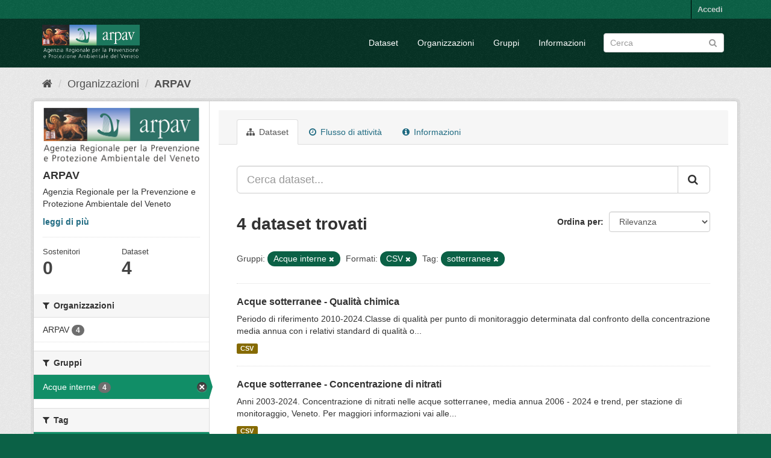

--- FILE ---
content_type: text/html; charset=utf-8
request_url: https://opendata.arpa.veneto.it/organization/arpav?_tags_limit=0&res_format=CSV&groups=acque-interne&tags=sotterranee
body_size: 6150
content:
<!DOCTYPE html>
<!--[if IE 9]> <html lang="it" class="ie9"> <![endif]-->
<!--[if gt IE 8]><!--> <html lang="it"> <!--<![endif]-->
  <head>
    <meta charset="utf-8" />
      <meta name="generator" content="ckan 2.9.7" />
      <meta name="viewport" content="width=device-width, initial-scale=1.0">
    <title>ARPAV - Organizzazioni - ARPA Veneto | OpenData</title>

    
    
  <link rel="shortcut icon" href="/favicon.ico" />
    
  <link rel="alternate" type="application/atom+xml" title="ARPA Veneto | OpenData - Dataset nell'organizzazione: ARPAV" href="/feeds/organization/arpav.atom" />


  
  
 
<link href="/base/css/main.css" rel="stylesheet">
<link href="/arpav_theme.css" rel="stylesheet"/>


    
      
      
    

    
    
    
  </head>

  
  <body data-site-root="https://opendata.arpa.veneto.it/" data-locale-root="https://opendata.arpa.veneto.it/" >

    
    <div class="sr-only sr-only-focusable"><a href="#content">Salta al contenuto</a></div>
  

  
     
<div class="account-masthead">
  <div class="container">
     
    <nav class="account not-authed" aria-label="Account">
      <ul class="list-unstyled">
        
        <li><a href="/user/login">Accedi</a></li>
         
      </ul>
    </nav>
     
  </div>
</div>

<header class="navbar navbar-static-top masthead">
    
  <div class="container">
    <div class="navbar-right">
      <button data-target="#main-navigation-toggle" data-toggle="collapse" class="navbar-toggle collapsed" type="button" aria-label="expand or collapse" aria-expanded="false">
        <span class="sr-only">Toggle navigation</span>
        <span class="fa fa-bars"></span>
      </button>
    </div>
    <hgroup class="header-image navbar-left">
       
      <a class="logo" href="/"><img src="https://www.arpa.veneto.it/logo_arpav_white.png" alt="ARPA Veneto | OpenData" title="ARPA Veneto | OpenData" /></a>
       
    </hgroup>

    <div class="collapse navbar-collapse" id="main-navigation-toggle">
      
      <nav class="section navigation">
        <ul class="nav nav-pills">
            
		<li><a href="/dataset/">Dataset</a></li><li><a href="/organization/">Organizzazioni</a></li><li><a href="/group/">Gruppi</a></li><li><a href="/about">Informazioni</a></li>
	    
        </ul>
      </nav>
       
      <form class="section site-search simple-input" action="/dataset/" method="get">
        <div class="field">
          <label for="field-sitewide-search">Ricerca Datasets</label>
          <input id="field-sitewide-search" type="text" class="form-control" name="q" placeholder="Cerca" aria-label="Search datasets"/>
          <button class="btn-search" type="submit" aria-label="Submit"><i class="fa fa-search"></i></button>
        </div>
      </form>
      
    </div>
  </div>
</header>

  
    <div class="main">
      <div id="content" class="container">
        
          
            <div class="flash-messages">
              
                
              
            </div>
          

          
            <div class="toolbar" role="navigation" aria-label="Breadcrumb">
              
                
                  <ol class="breadcrumb">
                    
<li class="home"><a href="/" aria-label="Home"><i class="fa fa-home"></i><span> Home</span></a></li>
                    
  <li><a href="/organization/">Organizzazioni</a></li>
  <li class="active"><a href="/organization/arpav">ARPAV</a></li>

                  </ol>
                
              
            </div>
          

          <div class="row wrapper">
            
            
            

            
              <aside class="secondary col-sm-3">
                
                
  




  
  <div class="module module-narrow module-shallow context-info">
    
    <section class="module-content">
      
      
        <div class="image">
          <a href="/organization/arpav">
            <img src="https://opendata.arpa.veneto.it/uploads/group/2023-02-03-135903.649239LogoArpav.jpg" width="200" alt="arpav" />
          </a>
        </div>
      
      
      <h1 class="heading">ARPAV
        
      </h1>
      
      
      
        <p class="description">
          Agenzia Regionale per la Prevenzione e Protezione Ambientale del Veneto
        </p>
        <p class="read-more">
          <a href="/organization/about/arpav">leggi di più</a>
        </p>
      
      
      
        
        <div class="nums">
          <dl>
            <dt>Sostenitori</dt>
            <dd data-module="followers-counter" data-module-id="0fef757e-a15a-4811-924a-cc56d96dd8ba" data-module-num_followers="0"><span>0</span></dd>
          </dl>
          <dl>
            <dt>Dataset</dt>
            <dd><span>4</span></dd>
          </dl>
        </div>
        
        
        <div class="follow_button">
          
        </div>
        
      
      
    </section>
  </div>
  
  
  <div class="filters">
    <div>
      
        

    
    
	
	    
	    
		<section class="module module-narrow module-shallow">
		    
			<h2 class="module-heading">
			    <i class="fa fa-filter"></i>
			    
			    Organizzazioni
			</h2>
		    
		    
			
			    
				<nav aria-label="Organizzazioni">
				    <ul class="list-unstyled nav nav-simple nav-facet">
					
					    
					    
					    
					    
					    <li class="nav-item">
						<a href="/organization/0fef757e-a15a-4811-924a-cc56d96dd8ba?_tags_limit=0&amp;res_format=CSV&amp;groups=acque-interne&amp;tags=sotterranee&amp;organization=arpav" title="">
						    <span class="item-label">ARPAV</span>
						    <span class="hidden separator"> - </span>
						    <span class="item-count badge">4</span>
						</a>
					    </li>
					
				    </ul>
				</nav>

				<p class="module-footer">
				    
					
				    
				</p>
			    
			
		    
		</section>
	    
	
    

      
        

    
    
	
	    
	    
		<section class="module module-narrow module-shallow">
		    
			<h2 class="module-heading">
			    <i class="fa fa-filter"></i>
			    
			    Gruppi
			</h2>
		    
		    
			
			    
				<nav aria-label="Gruppi">
				    <ul class="list-unstyled nav nav-simple nav-facet">
					
					    
					    
					    
					    
					    <li class="nav-item active">
						<a href="/organization/0fef757e-a15a-4811-924a-cc56d96dd8ba?_tags_limit=0&amp;res_format=CSV&amp;tags=sotterranee" title="">
						    <span class="item-label">Acque interne</span>
						    <span class="hidden separator"> - </span>
						    <span class="item-count badge">4</span>
						</a>
					    </li>
					
				    </ul>
				</nav>

				<p class="module-footer">
				    
					
				    
				</p>
			    
			
		    
		</section>
	    
	
    

      
        

    
    
	
	    
	    
		<section class="module module-narrow module-shallow">
		    
			<h2 class="module-heading">
			    <i class="fa fa-filter"></i>
			    
			    Tag
			</h2>
		    
		    
			
			    
				<nav aria-label="Tag">
				    <ul class="list-unstyled nav nav-simple nav-facet">
					
					    
					    
					    
					    
					    <li class="nav-item active">
						<a href="/organization/0fef757e-a15a-4811-924a-cc56d96dd8ba?_tags_limit=0&amp;res_format=CSV&amp;groups=acque-interne" title="">
						    <span class="item-label">sotterranee</span>
						    <span class="hidden separator"> - </span>
						    <span class="item-count badge">4</span>
						</a>
					    </li>
					
					    
					    
					    
					    
					    <li class="nav-item">
						<a href="/organization/0fef757e-a15a-4811-924a-cc56d96dd8ba?_tags_limit=0&amp;res_format=CSV&amp;groups=acque-interne&amp;tags=sotterranee&amp;tags=acque+interne" title="">
						    <span class="item-label">acque interne</span>
						    <span class="hidden separator"> - </span>
						    <span class="item-count badge">2</span>
						</a>
					    </li>
					
					    
					    
					    
					    
					    <li class="nav-item">
						<a href="/organization/0fef757e-a15a-4811-924a-cc56d96dd8ba?_tags_limit=0&amp;res_format=CSV&amp;groups=acque-interne&amp;tags=sotterranee&amp;tags=livello+piezometrico" title="">
						    <span class="item-label">livello piezometrico</span>
						    <span class="hidden separator"> - </span>
						    <span class="item-count badge">1</span>
						</a>
					    </li>
					
					    
					    
					    
					    
					    <li class="nav-item">
						<a href="/organization/0fef757e-a15a-4811-924a-cc56d96dd8ba?_tags_limit=0&amp;res_format=CSV&amp;groups=acque-interne&amp;tags=sotterranee&amp;tags=nitrati" title="">
						    <span class="item-label">nitrati</span>
						    <span class="hidden separator"> - </span>
						    <span class="item-count badge">1</span>
						</a>
					    </li>
					
				    </ul>
				</nav>

				<p class="module-footer">
				    
					<a href="/organization/0fef757e-a15a-4811-924a-cc56d96dd8ba?res_format=CSV&amp;groups=acque-interne&amp;tags=sotterranee" class="read-more">Mostra solo Tag popolari</a>
				    
				</p>
			    
			
		    
		</section>
	    
	
    

      
        

    
    
	
	    
	    
		<section class="module module-narrow module-shallow">
		    
			<h2 class="module-heading">
			    <i class="fa fa-filter"></i>
			    
			    Formati
			</h2>
		    
		    
			
			    
				<nav aria-label="Formati">
				    <ul class="list-unstyled nav nav-simple nav-facet">
					
					    
					    
					    
					    
					    <li class="nav-item active">
						<a href="/organization/0fef757e-a15a-4811-924a-cc56d96dd8ba?_tags_limit=0&amp;groups=acque-interne&amp;tags=sotterranee" title="">
						    <span class="item-label">CSV</span>
						    <span class="hidden separator"> - </span>
						    <span class="item-count badge">4</span>
						</a>
					    </li>
					
				    </ul>
				</nav>

				<p class="module-footer">
				    
					
				    
				</p>
			    
			
		    
		</section>
	    
	
    

      
        

    
    
	
	    
	    
		<section class="module module-narrow module-shallow">
		    
			<h2 class="module-heading">
			    <i class="fa fa-filter"></i>
			    
			    Licenze
			</h2>
		    
		    
			
			    
				<nav aria-label="Licenze">
				    <ul class="list-unstyled nav nav-simple nav-facet">
					
					    
					    
					    
					    
					    <li class="nav-item">
						<a href="/organization/0fef757e-a15a-4811-924a-cc56d96dd8ba?_tags_limit=0&amp;res_format=CSV&amp;groups=acque-interne&amp;tags=sotterranee&amp;license_id=cc-by" title="Creative Commons Attribuzione">
						    <span class="item-label">Creative Commons At...</span>
						    <span class="hidden separator"> - </span>
						    <span class="item-count badge">4</span>
						</a>
					    </li>
					
				    </ul>
				</nav>

				<p class="module-footer">
				    
					
				    
				</p>
			    
			
		    
		</section>
	    
	
    

      
    </div>
    <a class="close no-text hide-filters"><i class="fa fa-times-circle"></i><span class="text">close</span></a>
  </div>


              </aside>
            

            
              <div class="primary col-sm-9 col-xs-12" role="main">
                
                
                  <article class="module">
                    
                      <header class="module-content page-header">
                        
                        <ul class="nav nav-tabs">
                          
  <li class="active"><a href="/organization/arpav"><i class="fa fa-sitemap"></i> Dataset</a></li>
  <li><a href="/organization/activity/arpav/0"><i class="fa fa-clock-o"></i> Flusso di attività</a></li>
  <li><a href="/organization/about/arpav"><i class="fa fa-info-circle"></i> Informazioni</a></li>

                        </ul>
                      </header>
                    
                    <div class="module-content">
                      
                      
    
      
      
      







<form id="organization-datasets-search-form" class="search-form" method="get" data-module="select-switch">

  
    <div class="input-group search-input-group">
      <input aria-label="Cerca dataset..." id="field-giant-search" type="text" class="form-control input-lg" name="q" value="" autocomplete="off" placeholder="Cerca dataset...">
      
      <span class="input-group-btn">
        <button class="btn btn-default btn-lg" type="submit" value="search" aria-label="Submit">
          <i class="fa fa-search"></i>
        </button>
      </span>
      
    </div>
  

  
    <span>
  
  

  
  
  
  <input type="hidden" name="res_format" value="CSV" />
  
  
  
  
  
  <input type="hidden" name="groups" value="acque-interne" />
  
  
  
  
  
  <input type="hidden" name="tags" value="sotterranee" />
  
  
  
  </span>
  

  
    
      <div class="form-select form-group control-order-by">
        <label for="field-order-by">Ordina per</label>
        <select id="field-order-by" name="sort" class="form-control">
          
            
              <option value="score desc, metadata_modified desc">Rilevanza</option>
            
          
            
              <option value="title_string asc">Nome Crescente</option>
            
          
            
              <option value="title_string desc">Nome Decrescente</option>
            
          
            
              <option value="metadata_modified desc">Ultima modifica</option>
            
          
            
          
        </select>
        
        <button class="btn btn-default js-hide" type="submit">Vai</button>
        
      </div>
    
  

  
    
      <h1>

  
  
  
  

4 dataset trovati</h1>
    
  

  
    
      <p class="filter-list">
        
          
          <span class="facet">Gruppi:</span>
          
            <span class="filtered pill">Acque interne
              <a href="/organization/arpav?_tags_limit=0&amp;res_format=CSV&amp;tags=sotterranee" class="remove" title="Rimuovi"><i class="fa fa-times"></i></a>
            </span>
          
        
          
          <span class="facet">Formati:</span>
          
            <span class="filtered pill">CSV
              <a href="/organization/arpav?_tags_limit=0&amp;groups=acque-interne&amp;tags=sotterranee" class="remove" title="Rimuovi"><i class="fa fa-times"></i></a>
            </span>
          
        
          
          <span class="facet">Tag:</span>
          
            <span class="filtered pill">sotterranee
              <a href="/organization/arpav?_tags_limit=0&amp;res_format=CSV&amp;groups=acque-interne" class="remove" title="Rimuovi"><i class="fa fa-times"></i></a>
            </span>
          
        
      </p>
      <a class="show-filters btn btn-default">Risultato del Filtro</a>
    
  

</form>




    
  
    
      

  
    <ul class="dataset-list list-unstyled">
    	
	      
	        






  <li class="dataset-item">
    
      <div class="dataset-content">
        
          <h2 class="dataset-heading">
            
              
            
            
		<a href="/dataset/acque-sotterranee-qualita-chimica">Acque sotterranee - Qualità chimica</a>
            
            
              
              
            
          </h2>
        
        
          
        
        
          
            <div>Periodo di riferimento 2010-2024.Classe di qualità per punto di monitoraggio determinata dal confronto della concentrazione media annua con i relativi standard di qualità o...</div>
          
        
      </div>
      
        
          
            <ul class="dataset-resources list-unstyled">
              
                
                <li>
                  <a href="/dataset/acque-sotterranee-qualita-chimica" class="label label-default" data-format="csv">CSV</a>
                </li>
                
              
            </ul>
          
        
      
    
  </li>

	      
	        






  <li class="dataset-item">
    
      <div class="dataset-content">
        
          <h2 class="dataset-heading">
            
              
            
            
		<a href="/dataset/acque-sotterranee-concentrazione-di-nitrati">Acque sotterranee - Concentrazione di nitrati</a>
            
            
              
              
            
          </h2>
        
        
          
        
        
          
            <div>Anni 2003-2024. Concentrazione di nitrati nelle acque sotterranee, media annua 2006 - 2024 e trend, per stazione di monitoraggio, Veneto. Per maggiori informazioni vai alle...</div>
          
        
      </div>
      
        
          
            <ul class="dataset-resources list-unstyled">
              
                
                <li>
                  <a href="/dataset/acque-sotterranee-concentrazione-di-nitrati" class="label label-default" data-format="csv">CSV</a>
                </li>
                
              
            </ul>
          
        
      
    
  </li>

	      
	        






  <li class="dataset-item">
    
      <div class="dataset-content">
        
          <h2 class="dataset-heading">
            
              
            
            
		<a href="/dataset/acque-sotterranee-livello-piezometrico-delle-falde">Acque sotterranee - Livello piezometrico delle falde</a>
            
            
              
              
            
          </h2>
        
        
          
        
        
          
            <div>Anni 1999-2024. Livello piezometrico delle falde in Veneto, per pozzo, quota, tipo acquifero, in Veneto, anni 1999-2024.
Le misure di livello della falda sono riferite solo alle...</div>
          
        
      </div>
      
        
          
            <ul class="dataset-resources list-unstyled">
              
                
                <li>
                  <a href="/dataset/acque-sotterranee-livello-piezometrico-delle-falde" class="label label-default" data-format="csv">CSV</a>
                </li>
                
              
            </ul>
          
        
      
    
  </li>

	      
	        






  <li class="dataset-item">
    
      <div class="dataset-content">
        
          <h2 class="dataset-heading">
            
              
            
            
		<a href="/dataset/acque-sotterranee-temperatura">Acque sotterranee - temperatura</a>
            
            
              
              
            
          </h2>
        
        
          
        
        
          
            <div>Anni 2003-2021. Temperatura delle acque sotterranee rilevata ad alcune sorgenti montane e collinari, dati per Comune e Provincia, anni 2003 - 2021.</div>
          
        
      </div>
      
        
          
            <ul class="dataset-resources list-unstyled">
              
                
                <li>
                  <a href="/dataset/acque-sotterranee-temperatura" class="label label-default" data-format="csv">CSV</a>
                </li>
                
              
            </ul>
          
        
      
    
  </li>

	      
	    
    </ul>
  

    
  
  
    
  

                    </div>
                  </article>
                
              </div>
            
          </div>
        
      </div>
    </div>
  
    <footer class="site-footer">
  <div class="container">
    
    <div class="row">
      <div class="col-md-3 footer-links">
        <ul class="list-unstyled">
          <li>
            <h5>Sede Centrale</h5>
          </li>
          <li>Via Ospedale Civile, 24</li>
          <li>35121 Padova Italy</li>
          <li>Tel. 049-8239333-341</li>
          <li>CF 92111430283</li>
          <li><a href="http://www.arpa.veneto.it">www.arpa.veneto.it</a></li>
        </ul>
      </div>
      <div class="col-md-3 footer-links">
        <ul class="list-unstyled">
          <li>
            <h5>URP</h5>
          </li>
          <li>Tel. 049 8239360</li>
          <li><a href="https://wwwnew.arpa.veneto.it/arpav/organizzazione/riferimenti/recapiti-arpav">Recapiti
              strutture</a></li>
          <li><a
              href="https://wwwnew.arpa.veneto.it/arpav/urp/urp/modulistica-2/modulo-richiesta-informazioni">Richiesta
              informazioni</a></li>
        </ul>
      </div>
      <div class="col-md-3 footer-links">
        <ul class="list-unstyled">
          <li>
            <h5>PEC</h5>
          </li>
          <li>Tel. 049 8239360</li>
          <li><a href="mailto:protocollo@pec.arpav.it">protocollo@pec.arpav.it</a></li>
      </div>
      <div class="col-md-3 footer-links">
        <ul class="list-unstyled">
          <li>
            <h5>Social</h5>
          </li>
          <li><a href="https://twitter.com/arpaveneto" target=”_blank”><svg xmlns="http://www.w3.org/2000/svg"
                width="16" height="16" fill="currentColor" class="bi bi-twitter" viewBox="0 0 16 16">
                <path
                  d="M5.026 15c6.038 0 9.341-5.003 9.341-9.334 0-.14 0-.282-.006-.422A6.685 6.685 0 0 0 16 3.542a6.658 6.658 0 0 1-1.889.518 3.301 3.301 0 0 0 1.447-1.817 6.533 6.533 0 0 1-2.087.793A3.286 3.286 0 0 0 7.875 6.03a9.325 9.325 0 0 1-6.767-3.429 3.289 3.289 0 0 0 1.018 4.382A3.323 3.323 0 0 1 .64 6.575v.045a3.288 3.288 0 0 0 2.632 3.218 3.203 3.203 0 0 1-.865.115 3.23 3.23 0 0 1-.614-.057 3.283 3.283 0 0 0 3.067 2.277A6.588 6.588 0 0 1 .78 13.58a6.32 6.32 0 0 1-.78-.045A9.344 9.344 0 0 0 5.026 15z" />
              </svg></a>&nbsp;<a href="https://www.facebook.com/arpaveneto" target=”_blank”><svg
                xmlns="http://www.w3.org/2000/svg" width="16" height="16" fill="currentColor" class="bi bi-facebook"
                viewBox="0 0 16 16">
                <path
                  d="M16 8.049c0-4.446-3.582-8.05-8-8.05C3.58 0-.002 3.603-.002 8.05c0 4.017 2.926 7.347 6.75 7.951v-5.625h-2.03V8.05H6.75V6.275c0-2.017 1.195-3.131 3.022-3.131.876 0 1.791.157 1.791.157v1.98h-1.009c-.993 0-1.303.621-1.303 1.258v1.51h2.218l-.354 2.326H9.25V16c3.824-.604 6.75-3.934 6.75-7.951z" />
              </svg></a>&nbsp;<a href="https://www.youtube.com/user/arpaveneto" target=”_blank”><svg
                xmlns="http://www.w3.org/2000/svg" width="16" height="16" fill="currentColor" class="bi bi-youtube"
                viewBox="0 0 16 16">
                <path
                  d="M8.051 1.999h.089c.822.003 4.987.033 6.11.335a2.01 2.01 0 0 1 1.415 1.42c.101.38.172.883.22 1.402l.01.104.022.26.008.104c.065.914.073 1.77.074 1.957v.075c-.001.194-.01 1.108-.082 2.06l-.008.105-.009.104c-.05.572-.124 1.14-.235 1.558a2.007 2.007 0 0 1-1.415 1.42c-1.16.312-5.569.334-6.18.335h-.142c-.309 0-1.587-.006-2.927-.052l-.17-.006-.087-.004-.171-.007-.171-.007c-1.11-.049-2.167-.128-2.654-.26a2.007 2.007 0 0 1-1.415-1.419c-.111-.417-.185-.986-.235-1.558L.09 9.82l-.008-.104A31.4 31.4 0 0 1 0 7.68v-.123c.002-.215.01-.958.064-1.778l.007-.103.003-.052.008-.104.022-.26.01-.104c.048-.519.119-1.023.22-1.402a2.007 2.007 0 0 1 1.415-1.42c.487-.13 1.544-.21 2.654-.26l.17-.007.172-.006.086-.003.171-.007A99.788 99.788 0 0 1 7.858 2h.193zM6.4 5.209v4.818l4.157-2.408L6.4 5.209z" />
              </svg></a></li>
      </div>
    </div>
  </div>
  
  
  
  
</footer>
<footer class="copyright-masthead">
  <div class="container">

    <div class="row">
      <div class="col-md-7 footer-links">
        <div class="col-md-3"><a href="https://www.arpa.veneto.it/privacy">Privacy</a></div>
        <div class="col-md-3"><a href="https://www.arpa.veneto.it/note-legali">Note legali</a></div>
        <div class="col-md-3"><a href="https://www.arpa.veneto.it/accessibilita">Accessibilità</a></div>
        <div class="col-md-3"><a href="https://www.arpa.veneto.it/credits">Credits</a></div>
      </div>
      <div class="col-md-5 footer-links">Copyright © ARPA Veneto - P.IVA 03382700288</div>
    </div>

  </div>
</footer>
  
  
  
  
  
    

      

    
    
    <link href="/webassets/vendor/f3b8236b_select2.css" rel="stylesheet"/>
<link href="/webassets/vendor/0b01aef1_font-awesome.css" rel="stylesheet"/>
    <script src="/webassets/vendor/d8ae4bed_jquery.js" type="text/javascript"></script>
<script src="/webassets/vendor/fb6095a0_vendor.js" type="text/javascript"></script>
<script src="/webassets/vendor/580fa18d_bootstrap.js" type="text/javascript"></script>
<script src="/webassets/base/15a18f6c_main.js" type="text/javascript"></script>
<script src="/webassets/base/2448af8b_ckan.js" type="text/javascript"></script>
  </body>
</html>